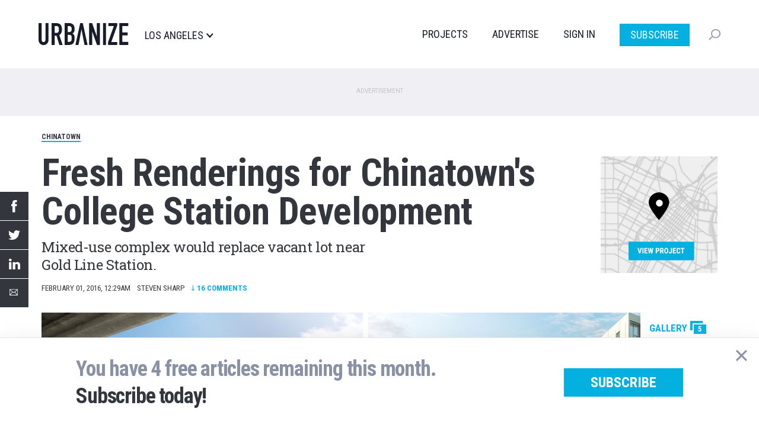

--- FILE ---
content_type: text/html; charset=utf-8
request_url: https://disqus.com/embed/comments/?base=default&f=urbanizela&t_i=node%2F792&t_u=https%3A%2F%2Fla.urbanize.city%2Fpost%2Ffresh-renderings-chinatowns-college-station-development&t_d=Fresh%20Renderings%20for%20Chinatown%27s%20College%20Station%20Development&t_t=Fresh%20Renderings%20for%20Chinatown%27s%20College%20Station%20Development&s_o=default
body_size: 5431
content:
<!DOCTYPE html>

<html lang="en" dir="ltr" class="not-supported type-">

<head>
    <title>Disqus Comments</title>

    
    <meta name="viewport" content="width=device-width, initial-scale=1, maximum-scale=1, user-scalable=no">
    <meta http-equiv="X-UA-Compatible" content="IE=edge"/>

    <style>
        .alert--warning {
            border-radius: 3px;
            padding: 10px 15px;
            margin-bottom: 10px;
            background-color: #FFE070;
            color: #A47703;
        }

        .alert--warning a,
        .alert--warning a:hover,
        .alert--warning strong {
            color: #A47703;
            font-weight: bold;
        }

        .alert--error p,
        .alert--warning p {
            margin-top: 5px;
            margin-bottom: 5px;
        }
        
        </style>
    
    <style>
        
        html, body {
            overflow-y: auto;
            height: 100%;
        }
        

        #error {
            display: none;
        }

        .clearfix:after {
            content: "";
            display: block;
            height: 0;
            clear: both;
            visibility: hidden;
        }

        
    </style>

</head>
<body>
    

    
    <div id="error" class="alert--error">
        <p>We were unable to load Disqus. If you are a moderator please see our <a href="https://docs.disqus.com/help/83/"> troubleshooting guide</a>. </p>
    </div>

    
    <script type="text/json" id="disqus-forumData">{"session":{"canModerate":false,"audienceSyncVerified":false,"canReply":true,"mustVerify":false,"recaptchaPublicKey":"6LfHFZceAAAAAIuuLSZamKv3WEAGGTgqB_E7G7f3","mustVerifyEmail":false},"forum":{"aetBannerConfirmation":null,"founder":"21125076","twitterName":"","commentsLinkOne":"1","guidelines":null,"disableDisqusBrandingOnPolls":false,"commentsLinkZero":"0","disableDisqusBranding":true,"id":"urbanizela","createdAt":"2015-02-22T22:37:56.128145","category":"Business","aetBannerEnabled":false,"aetBannerTitle":null,"raw_guidelines":null,"initialCommentCount":null,"votingType":0,"daysUnapproveNewUsers":null,"installCompleted":true,"moderatorBadgeText":"","commentPolicyText":null,"aetEnabled":false,"channel":null,"sort":4,"description":"\u003cp>From the Westside to Hollywood to the DTLA to the Valley, Urbanize LA is there providing quality commercial real estate development coverage.\u003c/p>","organizationHasBadges":true,"newPolicy":true,"raw_description":"From the Westside to Hollywood to the DTLA to the Valley, Urbanize LA is there providing quality commercial real estate development coverage.","customFont":null,"language":"en","adsReviewStatus":1,"commentsPlaceholderTextEmpty":null,"daysAlive":0,"forumCategory":{"date_added":"2016-01-28T01:54:31","id":1,"name":"Business"},"linkColor":null,"colorScheme":"auto","pk":"3472146","commentsPlaceholderTextPopulated":null,"permissions":{},"commentPolicyLink":null,"aetBannerDescription":null,"favicon":{"permalink":"https://disqus.com/api/forums/favicons/urbanizela.jpg","cache":"//a.disquscdn.com/1768293611/images/favicon-default.png"},"name":"Urbanize LA","commentsLinkMultiple":"{num}","settings":{"threadRatingsEnabled":false,"adsDRNativeEnabled":false,"behindClickEnabled":false,"disable3rdPartyTrackers":false,"adsVideoEnabled":false,"adsProductVideoEnabled":false,"adsPositionBottomEnabled":false,"ssoRequired":false,"contextualAiPollsEnabled":false,"unapproveLinks":false,"adsPositionRecommendationsEnabled":false,"adsEnabled":false,"adsProductLinksThumbnailsEnabled":false,"hasCustomAvatar":false,"organicDiscoveryEnabled":false,"adsProductDisplayEnabled":false,"adsProductLinksEnabled":false,"audienceSyncEnabled":false,"threadReactionsEnabled":false,"linkAffiliationEnabled":false,"adsPositionAiPollsEnabled":false,"disableSocialShare":false,"adsPositionTopEnabled":false,"adsProductStoriesEnabled":false,"sidebarEnabled":false,"adultContent":false,"allowAnonVotes":false,"gifPickerEnabled":true,"mustVerify":true,"badgesEnabled":false,"mustVerifyEmail":true,"allowAnonPost":false,"unapproveNewUsersEnabled":false,"mediaembedEnabled":true,"aiPollsEnabled":false,"userIdentityDisabled":false,"adsPositionPollEnabled":false,"discoveryLocked":false,"validateAllPosts":false,"adsSettingsLocked":false,"isVIP":false,"adsPositionInthreadEnabled":false},"organizationId":2342203,"typeface":"auto","url":"https://la.urbanize.city","daysThreadAlive":0,"avatar":{"small":{"permalink":"https://disqus.com/api/forums/avatars/urbanizela.jpg?size=32","cache":"//a.disquscdn.com/1768293611/images/noavatar32.png"},"large":{"permalink":"https://disqus.com/api/forums/avatars/urbanizela.jpg?size=92","cache":"//a.disquscdn.com/1768293611/images/noavatar92.png"}},"signedUrl":"https://disq.us/?url=https%3A%2F%2Fla.urbanize.city&key=YTIgNkk1wd3a_Dk1Bn8vkg"}}</script>

    <div id="postCompatContainer"><div class="comment__wrapper"><div class="comment__name clearfix"><img class="comment__avatar" src="https://c.disquscdn.com/uploads/users/8949/8209/avatar92.jpg?1438013270" width="32" height="32" /><strong><a href="">GlobalLA</a></strong> &bull; 9 years ago
        </div><div class="comment__content"><p>What an awful haircut. More underutilized space next to mass transit that could have served more housing units into the Metro LRT/HRT/Bus grid while putting more green space on the ground. Instead, we get these clunky boxy structures solely designed to appease those who hate taller buildings.</p><p>What is wrong with these NIMBYs? This is right across from the Gold Line Station. This is next to downtown. We have a major housing shortage and unaffordability based on demand.</p><p>Thank you city council and planners for caving into those who want to live in the past instead of the future...!!!</p></div></div><div class="comment__wrapper"><div class="comment__name clearfix"><img class="comment__avatar" src="https://c.disquscdn.com/uploads/users/740/6001/avatar92.jpg?1435807275" width="32" height="32" /><strong><a href="">JDRCRASHER</a></strong> &bull; 9 years ago
        </div><div class="comment__content"><p>Darn it, I would have loved to see the towers built. Not necessarily because of the height, but because of the breakup of massing it would result in.</p><p>In other words, less footprint and more open space.</p></div></div><div class="comment__wrapper"><div class="comment__name clearfix"><img class="comment__avatar" src="https://c.disquscdn.com/uploads/users/8949/8209/avatar92.jpg?1438013270" width="32" height="32" /><strong><a href="">GlobalLA</a></strong> &bull; 9 years ago
        </div><div class="comment__content"><p>JDRCrasher I agree with you but please, I hear so many people like you who want the towers but always soften the tone as to offend someone with the height. I think you're smart enough to know that we live in a 3-DIMENSIONAL world.</p><p>Breaking up massing IS going to NECESSARILY bring up the height. I'm thinking about green space here. To my understanding, these structures will have lower floor-area-ratios compared to the taller towers with more units.You want to break massing, BUILD-UP - no need to sound so apologetic.</p></div></div><div class="comment__wrapper"><div class="comment__name clearfix"><img class="comment__avatar" src="https://c.disquscdn.com/uploads/users/19725/4034/avatar92.jpg?1569509931" width="32" height="32" /><strong><a href="">Kobe Japan</a></strong> &bull; 9 years ago
        </div><div class="comment__content"><p>Le Corbusier called: he wants his monopoly on pure-theory/experience-blind urban planning back.  But seriously, why the obsession with open space?  Wide plazas with zero shade or too much... doesn't sound much different from a parking lot.</p></div></div><div class="comment__wrapper"><div class="comment__name clearfix"><img class="comment__avatar" src="https://c.disquscdn.com/uploads/users/2158/6995/avatar92.jpg?1619695020" width="32" height="32" /><strong><a href="">zzzzzzzzz</a></strong> &bull; 9 years ago
        </div><div class="comment__content"><p>Yeah, it was nice how the other proposal punched a few streets into the block, opening up the space more. Hopefully if this plan goes through, the pathways will be open to the public so foot traffic can move through the space (it's a very odd, oversized lot to begin with.)</p></div></div><div class="comment__wrapper"><div class="comment__name clearfix"><img class="comment__avatar" src="https://c.disquscdn.com/uploads/users/15843/572/avatar92.jpg?1436406417" width="32" height="32" /><strong><a href="">kindradicals</a></strong> &bull; 9 years ago
        </div><div class="comment__content"><p>So institutional looking. One Santa Fe meets Cal Tech.</p></div></div><div class="comment__wrapper"><div class="comment__name clearfix"><img class="comment__avatar" src="https://c.disquscdn.com/uploads/users/6103/209/avatar92.jpg?1417647327" width="32" height="32" /><strong><a href="">B.P.S.</a></strong> &bull; 9 years ago
        </div><div class="comment__content"><p>The design isn't completely terrible, but such a waste not to take advantage of a rare opportunity of a large parcel of land right next to transit. While I don't think super-tall was in order, certainly something taller than 2 stories is adequate; somewhere between 10-20 stories would be ideal.</p></div></div><div class="comment__wrapper"><div class="comment__name clearfix"><img class="comment__avatar" src="https://c.disquscdn.com/uploads/users/19449/4618/avatar92.jpg?1684720164" width="32" height="32" /><strong><a href="">Aric Lopez</a></strong> &bull; 9 years ago
        </div><div class="comment__content"><p>Yeah this just screams China Town. What a serious waste of space and location. Great opportunity lost here.</p></div></div><div class="comment__wrapper"><div class="comment__name clearfix"><img class="comment__avatar" src="https://c.disquscdn.com/uploads/users/2178/6837/avatar92.jpg?1432188967" width="32" height="32" /><strong><a href="">Mike</a></strong> &bull; 9 years ago
        </div><div class="comment__content"><p>Riparian, that's a good word.</p><p> The proposal looks decent.. like others I wish they would have gone taller to utilize nearby transit. Views from atop those lost towers would have surely been some of the best in the city with such an interesting surrounding and position.</p><p>Thankfully, the area is still ripe for the picking with quite a few empty / underutilized sites.</p></div></div><div class="comment__wrapper"><div class="comment__name clearfix"><img class="comment__avatar" src="//a.disquscdn.com/1768293611/images/noavatar92.png" width="32" height="32" /><strong><a href="">godblessusa</a></strong> &bull; 9 years ago
        </div><div class="comment__content"><p>Looks like gussied-up Soviet bloc housing.</p></div></div><div class="comment__wrapper"><div class="comment__name clearfix"><img class="comment__avatar" src="https://c.disquscdn.com/uploads/users/16316/9220/avatar92.jpg?1436922789" width="32" height="32" /><strong><a href="">verticaLAspirations</a></strong> &bull; 9 years ago
        </div><div class="comment__content"><p>I can definitely sense some brutalist cues here, and that scares me.</p></div></div><div class="comment__wrapper"><div class="comment__name clearfix"><img class="comment__avatar" src="https://c.disquscdn.com/uploads/users/2158/6995/avatar92.jpg?1619695020" width="32" height="32" /><strong><a href="">zzzzzzzzz</a></strong> &bull; 9 years ago
        </div><div class="comment__content"><p>I like the color palette, and how they're at least trying to break up the massing a little bit with with green space and walkways. Hopefully those aren't gated areas, as it could really help break up the whole "super-block" vibe that plagues downtown.</p><p>I can't really say I'm a fan of the wedding cake design, with all that drab concrete at street level... but it could be worse in that regard (One Santa Fe, for instance.)</p><p>ALSO, I seem to recall the neighborhood opposite the Cornfield was to be rezoned with no parking minimums. Assuming that applies to this lot, this'll be an interesting case study in market demand for parking in Los Angeles. Will they build less than the status quo, taking advantage of the metro stop across the street? Or will they build the same, so they can rent at a luxury price point, and avoid freaking out their lenders?</p></div></div><div class="comment__wrapper"><div class="comment__name clearfix"><img class="comment__avatar" src="https://c.disquscdn.com/uploads/users/19725/4034/avatar92.jpg?1569509931" width="32" height="32" /><strong><a href="">Kobe Japan</a></strong> &bull; 9 years ago
        </div><div class="comment__content"><p>Aesthetics of concrete aside, the shade provided by that overhang will be of substantial value to commuters waiting to cross the street to Chinatown Station.</p></div></div><div class="comment__wrapper"><div class="comment__name clearfix"><img class="comment__avatar" src="https://c.disquscdn.com/uploads/users/2158/6995/avatar92.jpg?1619695020" width="32" height="32" /><strong><a href="">zzzzzzzzz</a></strong> &bull; 9 years ago
        </div><div class="comment__content"><p>Very true... but that could certainly be achieved in a way that is both functional and human-scale (i.e. wrapping those blank concrete support panels with some bricks; or maybe plant some bougainvillea up them; even something as simple as hiring a local artist to paint a mural or design a tile mosaic.)</p></div></div><div class="comment__wrapper"><div class="comment__name clearfix"><img class="comment__avatar" src="https://c.disquscdn.com/uploads/users/9485/9340/avatar92.jpg?1438223525" width="32" height="32" /><strong><a href="">Chewie</a></strong> &bull; 9 years ago
        </div><div class="comment__content"><p>According to the KPCC story this project didn't comply with the zoning that existed at the time the application was filed either.  So, they're essentially not complying with the old or the brand new zoning and trying to get a project-specific zone change?  Hard to justify that.  Why even bother with planning and zoning at all then?</p></div></div><div class="comment__wrapper"><div class="comment__name clearfix"><img class="comment__avatar" src="https://c.disquscdn.com/uploads/users/18575/7148/avatar92.jpg?1541792143" width="32" height="32" /><strong><a href="">Eyesocket Kabarbabar</a></strong> &bull; 9 years ago
        </div><div class="comment__content"><p>Looks like these might be condos now instead of apartments. <a href="http://disq.us/url?url=http%3A%2F%2Fplanning.lacity.org%2Fcaseinfo%2Fcasesummary.aspx%3Fcase%3DVTT-74200%3AoywGW7s07US8BEJGr0HQsROvG1E&amp;cuid=3472146" rel="nofollow noopener" target="_blank" title="http://planning.lacity.org/caseinfo/casesummary.aspx?case=VTT-74200">http://planning.lacity.org/...</a></p></div></div></div>


    <div id="fixed-content"></div>

    
        <script type="text/javascript">
          var embedv2assets = window.document.createElement('script');
          embedv2assets.src = 'https://c.disquscdn.com/embedv2/latest/embedv2.js';
          embedv2assets.async = true;

          window.document.body.appendChild(embedv2assets);
        </script>
    



    
</body>
</html>


--- FILE ---
content_type: application/javascript; charset=utf-8
request_url: https://fundingchoicesmessages.google.com/f/AGSKWxUYeoqTdgpdpn-jAR-eeP9BlmrFQuLHdREVhx1sQ5GrQV7FFWMd2oObbu-R9uFCNCwRiLYYn-4M6oD1B41E8nQNEsBIuQs5ZsRaR-u6siXD4dy3-EAy_-DNE5bopgE7pJpScDSwr3l5XAEdeTdYvLlNoDvVZvW9RK3nDiE4_0UGg3fkd6euSfnRmIbF/_.ad/tag./expads-/annonser./directadvert-_480x60.
body_size: -1288
content:
window['a8fe8ea0-d525-4479-ba3c-810d7e40b66b'] = true;